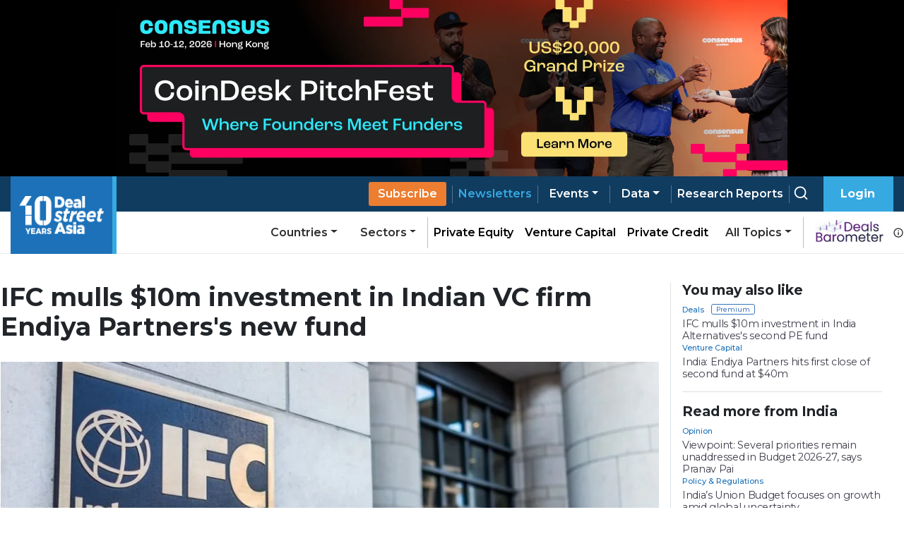

--- FILE ---
content_type: application/javascript; charset=UTF-8
request_url: https://www.dealstreetasia.com/_next/static/cytT9u3voAwN1kLIEEdzb/_buildManifest.js
body_size: 1549
content:
self.__BUILD_MANIFEST=function(s,a,e,c,t,r,u,d,n,b,i,h,o,f,p){return{__rewrites:{beforeFiles:[],afterFiles:[],fallback:[]},"/":[t,s,a,r,u,d,"static/chunks/pages/index-88cc632c1062a7dd.js"],"/_error":["static/chunks/pages/_error-140ed1c270c681d9.js"],"/accounts/payment/plan/[planCode]":["static/css/c548edd6c3d6288e.css","static/chunks/pages/accounts/payment/plan/[planCode]-e27200b57730d27b.js"],"/advertise-with-us":["static/css/3631b08ceae7e2ae.css","static/chunks/pages/advertise-with-us-a1a825b109733b59.js"],"/countries/[country]":[s,a,u,"static/chunks/pages/countries/[country]-27cdd339a42f702e.js"],"/dashboard/revenue":["static/css/521d5951a8eb313b.css","static/chunks/pages/dashboard/revenue-d2e30b5b99625cfb.js"],"/data-vantage/editions/[id]":["static/chunks/pages/data-vantage/editions/[id]-21aedc8f448d7159.js"],"/newsletters":["static/css/8cd33504096b8b5b.css","static/chunks/pages/newsletters-ee7d52d6270df74e.js"],"/newsletters/[nl_type]":["static/chunks/pages/newsletters/[nl_type]-888b59f11a431574.js"],"/partner-content":[s,a,"static/chunks/pages/partner-content-d64973602d9d071a.js"],"/partner-content/[slug]":[b,i,h,s,"static/css/ea8b7a27881ea91c.css","static/chunks/pages/partner-content/[slug]-3f0b5ecba6c62097.js"],"/reports":[t,s,r,"static/css/6646446fe280f65e.css","static/chunks/pages/reports-7f350c949b931a25.js"],"/reports/[slug]":[b,i,h,e,o,"static/css/fc2e5b964569208e.css","static/chunks/pages/reports/[slug]-4ec3f656a6dab4c2.js"],"/search":[t,s,r,d,"static/chunks/pages/search-b94618d3948e33dc.js"],"/search/page/[page]":[t,s,r,d,"static/chunks/pages/search/page/[page]-16481e3247a60af2.js"],"/search/search":[t,s,r,d,"static/chunks/pages/search/search-9d13212c01aad225.js"],"/section/[slug]":[s,a,u,"static/chunks/pages/section/[slug]-0a4d7f19605caf3b.js"],"/sectors/[slug]":[s,a,u,"static/chunks/pages/sectors/[slug]-27fdfdbb20703c0a.js"],"/stories":[s,a,"static/chunks/pages/stories-05bcf8f06fda7329.js"],"/stories/[uri]":[b,i,h,e,u,o,"static/css/4f3f2c5cb3c61473.css","static/chunks/pages/stories/[uri]-553e994bbc4615b5.js"],"/story-section/[slug]":[s,a,"static/chunks/pages/story-section/[slug]-a230d251852a2fb3.js"],"/sub-details":["static/chunks/pages/sub-details-c8522bfc1219cd3e.js"],"/subs/dashboard/author-performance":[f,c,"static/chunks/pages/subs/dashboard/author-performance-2892dfd640183b05.js"],"/subs/dashboard/author-stories":["static/chunks/pages/subs/dashboard/author-stories-719f301e874fbe47.js"],"/subs/dashboard/churn":[c,n,"static/chunks/pages/subs/dashboard/churn-77543b8315d6279c.js"],"/subs/dashboard/churn_plan":[c,n,"static/chunks/pages/subs/dashboard/churn_plan-3438c18f7617119f.js"],"/subs/dashboard/clean":[c,"static/chunks/pages/subs/dashboard/clean-6e85fc794a624639.js"],"/subs/dashboard/gifters":[c,n,"static/chunks/pages/subs/dashboard/gifters-962febc0300a4b56.js"],"/subs/dashboard/revenue":[f,"static/chunks/4a3ea9cd-495bd5146b66c2cf.js","static/chunks/4198-c681af5f7c38af2f.js","static/chunks/pages/subs/dashboard/revenue-499ac529dc419c6d.js"],"/subs/dashboard/subscribers":[c,n,"static/chunks/pages/subs/dashboard/subscribers-01e298b6065d6d98.js"],"/subs/dashboard/subscription":["static/chunks/8885-2c53c8f386ecba48.js","static/chunks/pages/subs/dashboard/subscription-3c8c93b282515115.js"],"/user/acknowledge":["static/chunks/pages/user/acknowledge-b7262beb491ee507.js"],"/user/login":[e,"static/chunks/pages/user/login-5c73a9807fbfeccf.js"],"/user/newsletter/[id]":["static/chunks/pages/user/newsletter/[id]-7c17f4a25bc28af3.js"],"/user/newsletters":[e,p,"static/chunks/pages/user/newsletters-7924866b499e3a32.js"],"/user/register":[e,o,"static/chunks/pages/user/register-6c26257dbf9a523e.js"],"/user/subs_details":[e,"static/chunks/4548-6c3ac9f01df68c66.js",p,"static/chunks/pages/user/subs_details-5f9ca10e6d9878c3.js"],sortedPages:["/","/_app","/_error","/accounts/payment/plan/[planCode]","/advertise-with-us","/countries/[country]","/dashboard/revenue","/data-vantage/editions/[id]","/newsletters","/newsletters/[nl_type]","/partner-content","/partner-content/[slug]","/reports","/reports/[slug]","/search","/search/page/[page]","/search/search","/section/[slug]","/sectors/[slug]","/stories","/stories/[uri]","/story-section/[slug]","/sub-details","/subs/dashboard/author-performance","/subs/dashboard/author-stories","/subs/dashboard/churn","/subs/dashboard/churn_plan","/subs/dashboard/clean","/subs/dashboard/gifters","/subs/dashboard/revenue","/subs/dashboard/subscribers","/subs/dashboard/subscription","/user/acknowledge","/user/login","/user/newsletter/[id]","/user/newsletters","/user/register","/user/subs_details"]}}("static/chunks/8100-cc135ff53606d25f.js","static/chunks/7836-2a55e728f4048de1.js","static/chunks/812-d05fc8d2ad18b5c8.js","static/chunks/1238-fe49c6eca2aa613c.js","static/chunks/646e0218-b8e6ad16a3ce71d0.js","static/chunks/9636-9154ab7b4f2f1bd9.js","static/css/ef46db3751d8e999.css","static/css/5dc571c4b384148a.css","static/chunks/9802-2c3dc59e7af9e71c.js","static/chunks/fea29d9f-f9c501d785f1a4f2.js","static/chunks/3a17f596-81d09148b59d3773.js","static/chunks/ebc70433-9b2d8b0434bb1c70.js","static/chunks/412-4e667fc4eabbc5b9.js","static/chunks/75fc9c18-f8b7e6aaf426112a.js","static/chunks/3047-8054ef58d3f9351d.js"),self.__BUILD_MANIFEST_CB&&self.__BUILD_MANIFEST_CB();